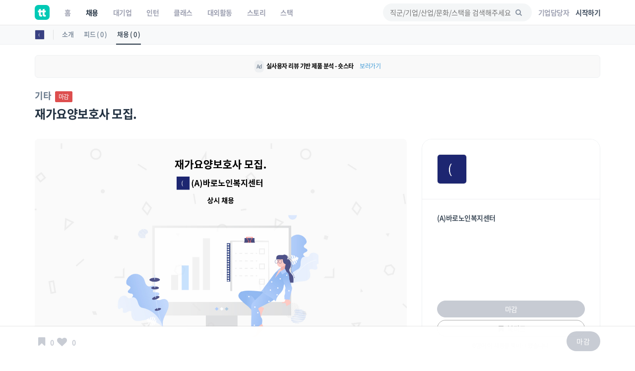

--- FILE ---
content_type: text/html; charset=UTF-8
request_url: https://www.theteams.kr/api/get_popular_keyword
body_size: -936
content:
{"search_log":["n","\uc2a4\ud130\ub514","\uc131\uc7a5","\uac04\uc2dd","\ubb38\ud654"]}

--- FILE ---
content_type: text/html; charset=utf-8
request_url: https://www.google.com/recaptcha/api2/aframe
body_size: 185
content:
<!DOCTYPE HTML><html><head><meta http-equiv="content-type" content="text/html; charset=UTF-8"></head><body><script nonce="Zk6CkHXCHAHgD02NquaKMA">/** Anti-fraud and anti-abuse applications only. See google.com/recaptcha */ try{var clients={'sodar':'https://pagead2.googlesyndication.com/pagead/sodar?'};window.addEventListener("message",function(a){try{if(a.source===window.parent){var b=JSON.parse(a.data);var c=clients[b['id']];if(c){var d=document.createElement('img');d.src=c+b['params']+'&rc='+(localStorage.getItem("rc::a")?sessionStorage.getItem("rc::b"):"");window.document.body.appendChild(d);sessionStorage.setItem("rc::e",parseInt(sessionStorage.getItem("rc::e")||0)+1);localStorage.setItem("rc::h",'1768552012430');}}}catch(b){}});window.parent.postMessage("_grecaptcha_ready", "*");}catch(b){}</script></body></html>